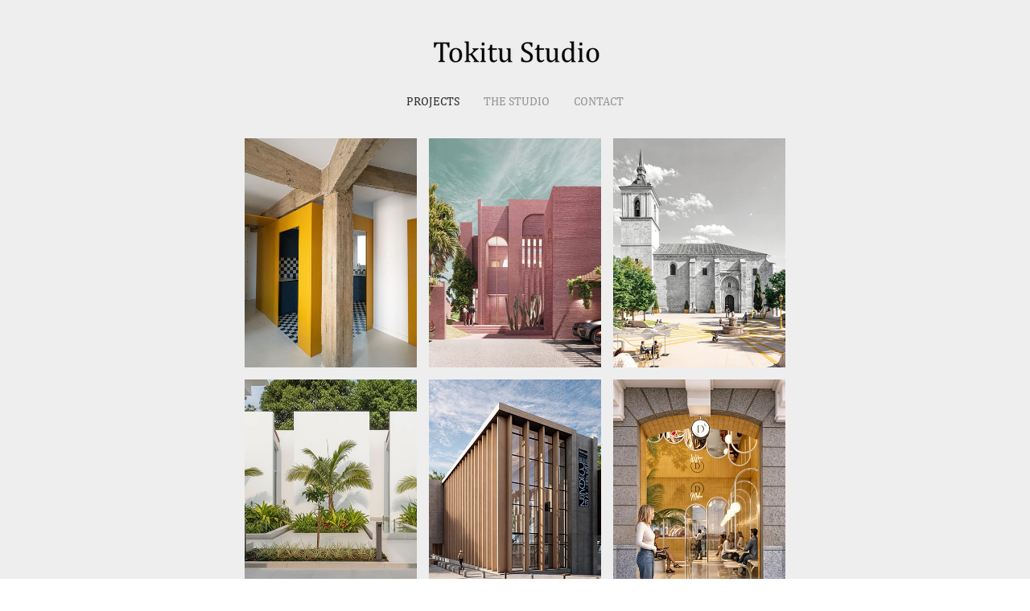

--- FILE ---
content_type: text/css; charset=utf-8
request_url: https://www.tokitustudio.com/_serverless/pro-gallery-css-v4-server/layoutCss?ver=2&id=comp-l5nv076g&items=3464_666_999%7C3620_563_844%7C3841_790_1185%7C3649_666_999%7C3697_555_833%7C3490_666_999%7C3635_666_999%7C3696_666_999%7C3777_666_999%7C3713_666_999%7C3712_666_999%7C3753_651_976%7C3560_666_999%7C3762_666_999%7C3837_666_999%7C3815_666_999&container=172.140625_672.703125_946_720&options=layoutParams_cropRatio:0.75%7ClayoutParams_structure_galleryRatio_value:0%7ClayoutParams_repeatingGroupTypes:%7ClayoutParams_gallerySpacing:0%7CgroupTypes:1%7CnumberOfImagesPerRow:3%7CcollageAmount:0%7CtextsVerticalPadding:0%7CtextsHorizontalPadding:0%7CcalculateTextBoxHeightMode:MANUAL%7CtargetItemSize:244%7CcubeRatio:0.75%7CexternalInfoHeight:0%7CexternalInfoWidth:0%7CisRTL:false%7CisVertical:true%7CminItemSize:50%7CgroupSize:1%7CchooseBestGroup:true%7CcubeImages:true%7CcubeType:fill%7CsmartCrop:false%7CcollageDensity:0%7CimageMargin:15%7ChasThumbnails:false%7CgalleryThumbnailsAlignment:bottom%7CgridStyle:0%7CtitlePlacement:SHOW_ON_HOVER%7CarrowsSize:23%7CslideshowInfoSize:200%7CimageInfoType:NO_BACKGROUND%7CtextBoxHeight:0%7CscrollDirection:0%7CgalleryLayout:2%7CgallerySizeType:smart%7CgallerySize:11%7CcropOnlyFill:false%7CnumberOfImagesPerCol:1%7CgroupsPerStrip:0%7Cscatter:0%7CenableInfiniteScroll:true%7CthumbnailSpacings:0%7CarrowsPosition:0%7CthumbnailSize:120%7CcalculateTextBoxWidthMode:PERCENT%7CtextBoxWidthPercent:50%7CuseMaxDimensions:false%7CrotatingGroupTypes:%7CfixedColumns:0%7CrotatingCropRatios:%7CgallerySizePx:0%7CplaceGroupsLtr:false
body_size: 23
content:
#pro-gallery-comp-l5nv076g [data-hook="item-container"][data-idx="0"].gallery-item-container{opacity: 1 !important;display: block !important;transition: opacity .2s ease !important;top: 0px !important;left: 0px !important;right: auto !important;height: 285px !important;width: 214px !important;} #pro-gallery-comp-l5nv076g [data-hook="item-container"][data-idx="0"] .gallery-item-common-info-outer{height: 100% !important;} #pro-gallery-comp-l5nv076g [data-hook="item-container"][data-idx="0"] .gallery-item-common-info{height: 100% !important;width: 100% !important;} #pro-gallery-comp-l5nv076g [data-hook="item-container"][data-idx="0"] .gallery-item-wrapper{width: 214px !important;height: 285px !important;margin: 0 !important;} #pro-gallery-comp-l5nv076g [data-hook="item-container"][data-idx="0"] .gallery-item-content{width: 214px !important;height: 285px !important;margin: 0px 0px !important;opacity: 1 !important;} #pro-gallery-comp-l5nv076g [data-hook="item-container"][data-idx="0"] .gallery-item-hover{width: 214px !important;height: 285px !important;opacity: 1 !important;} #pro-gallery-comp-l5nv076g [data-hook="item-container"][data-idx="0"] .item-hover-flex-container{width: 214px !important;height: 285px !important;margin: 0px 0px !important;opacity: 1 !important;} #pro-gallery-comp-l5nv076g [data-hook="item-container"][data-idx="0"] .gallery-item-wrapper img{width: 100% !important;height: 100% !important;opacity: 1 !important;} #pro-gallery-comp-l5nv076g [data-hook="item-container"][data-idx="1"].gallery-item-container{opacity: 1 !important;display: block !important;transition: opacity .2s ease !important;top: 0px !important;left: 229px !important;right: auto !important;height: 285px !important;width: 214px !important;} #pro-gallery-comp-l5nv076g [data-hook="item-container"][data-idx="1"] .gallery-item-common-info-outer{height: 100% !important;} #pro-gallery-comp-l5nv076g [data-hook="item-container"][data-idx="1"] .gallery-item-common-info{height: 100% !important;width: 100% !important;} #pro-gallery-comp-l5nv076g [data-hook="item-container"][data-idx="1"] .gallery-item-wrapper{width: 214px !important;height: 285px !important;margin: 0 !important;} #pro-gallery-comp-l5nv076g [data-hook="item-container"][data-idx="1"] .gallery-item-content{width: 214px !important;height: 285px !important;margin: 0px 0px !important;opacity: 1 !important;} #pro-gallery-comp-l5nv076g [data-hook="item-container"][data-idx="1"] .gallery-item-hover{width: 214px !important;height: 285px !important;opacity: 1 !important;} #pro-gallery-comp-l5nv076g [data-hook="item-container"][data-idx="1"] .item-hover-flex-container{width: 214px !important;height: 285px !important;margin: 0px 0px !important;opacity: 1 !important;} #pro-gallery-comp-l5nv076g [data-hook="item-container"][data-idx="1"] .gallery-item-wrapper img{width: 100% !important;height: 100% !important;opacity: 1 !important;} #pro-gallery-comp-l5nv076g [data-hook="item-container"][data-idx="2"].gallery-item-container{opacity: 1 !important;display: block !important;transition: opacity .2s ease !important;top: 0px !important;left: 458px !important;right: auto !important;height: 285px !important;width: 214px !important;} #pro-gallery-comp-l5nv076g [data-hook="item-container"][data-idx="2"] .gallery-item-common-info-outer{height: 100% !important;} #pro-gallery-comp-l5nv076g [data-hook="item-container"][data-idx="2"] .gallery-item-common-info{height: 100% !important;width: 100% !important;} #pro-gallery-comp-l5nv076g [data-hook="item-container"][data-idx="2"] .gallery-item-wrapper{width: 214px !important;height: 285px !important;margin: 0 !important;} #pro-gallery-comp-l5nv076g [data-hook="item-container"][data-idx="2"] .gallery-item-content{width: 214px !important;height: 285px !important;margin: 0px 0px !important;opacity: 1 !important;} #pro-gallery-comp-l5nv076g [data-hook="item-container"][data-idx="2"] .gallery-item-hover{width: 214px !important;height: 285px !important;opacity: 1 !important;} #pro-gallery-comp-l5nv076g [data-hook="item-container"][data-idx="2"] .item-hover-flex-container{width: 214px !important;height: 285px !important;margin: 0px 0px !important;opacity: 1 !important;} #pro-gallery-comp-l5nv076g [data-hook="item-container"][data-idx="2"] .gallery-item-wrapper img{width: 100% !important;height: 100% !important;opacity: 1 !important;} #pro-gallery-comp-l5nv076g [data-hook="item-container"][data-idx="3"].gallery-item-container{opacity: 1 !important;display: block !important;transition: opacity .2s ease !important;top: 300px !important;left: 0px !important;right: auto !important;height: 285px !important;width: 214px !important;} #pro-gallery-comp-l5nv076g [data-hook="item-container"][data-idx="3"] .gallery-item-common-info-outer{height: 100% !important;} #pro-gallery-comp-l5nv076g [data-hook="item-container"][data-idx="3"] .gallery-item-common-info{height: 100% !important;width: 100% !important;} #pro-gallery-comp-l5nv076g [data-hook="item-container"][data-idx="3"] .gallery-item-wrapper{width: 214px !important;height: 285px !important;margin: 0 !important;} #pro-gallery-comp-l5nv076g [data-hook="item-container"][data-idx="3"] .gallery-item-content{width: 214px !important;height: 285px !important;margin: 0px 0px !important;opacity: 1 !important;} #pro-gallery-comp-l5nv076g [data-hook="item-container"][data-idx="3"] .gallery-item-hover{width: 214px !important;height: 285px !important;opacity: 1 !important;} #pro-gallery-comp-l5nv076g [data-hook="item-container"][data-idx="3"] .item-hover-flex-container{width: 214px !important;height: 285px !important;margin: 0px 0px !important;opacity: 1 !important;} #pro-gallery-comp-l5nv076g [data-hook="item-container"][data-idx="3"] .gallery-item-wrapper img{width: 100% !important;height: 100% !important;opacity: 1 !important;} #pro-gallery-comp-l5nv076g [data-hook="item-container"][data-idx="4"].gallery-item-container{opacity: 1 !important;display: block !important;transition: opacity .2s ease !important;top: 300px !important;left: 229px !important;right: auto !important;height: 285px !important;width: 214px !important;} #pro-gallery-comp-l5nv076g [data-hook="item-container"][data-idx="4"] .gallery-item-common-info-outer{height: 100% !important;} #pro-gallery-comp-l5nv076g [data-hook="item-container"][data-idx="4"] .gallery-item-common-info{height: 100% !important;width: 100% !important;} #pro-gallery-comp-l5nv076g [data-hook="item-container"][data-idx="4"] .gallery-item-wrapper{width: 214px !important;height: 285px !important;margin: 0 !important;} #pro-gallery-comp-l5nv076g [data-hook="item-container"][data-idx="4"] .gallery-item-content{width: 214px !important;height: 285px !important;margin: 0px 0px !important;opacity: 1 !important;} #pro-gallery-comp-l5nv076g [data-hook="item-container"][data-idx="4"] .gallery-item-hover{width: 214px !important;height: 285px !important;opacity: 1 !important;} #pro-gallery-comp-l5nv076g [data-hook="item-container"][data-idx="4"] .item-hover-flex-container{width: 214px !important;height: 285px !important;margin: 0px 0px !important;opacity: 1 !important;} #pro-gallery-comp-l5nv076g [data-hook="item-container"][data-idx="4"] .gallery-item-wrapper img{width: 100% !important;height: 100% !important;opacity: 1 !important;} #pro-gallery-comp-l5nv076g [data-hook="item-container"][data-idx="5"].gallery-item-container{opacity: 1 !important;display: block !important;transition: opacity .2s ease !important;top: 300px !important;left: 458px !important;right: auto !important;height: 285px !important;width: 214px !important;} #pro-gallery-comp-l5nv076g [data-hook="item-container"][data-idx="5"] .gallery-item-common-info-outer{height: 100% !important;} #pro-gallery-comp-l5nv076g [data-hook="item-container"][data-idx="5"] .gallery-item-common-info{height: 100% !important;width: 100% !important;} #pro-gallery-comp-l5nv076g [data-hook="item-container"][data-idx="5"] .gallery-item-wrapper{width: 214px !important;height: 285px !important;margin: 0 !important;} #pro-gallery-comp-l5nv076g [data-hook="item-container"][data-idx="5"] .gallery-item-content{width: 214px !important;height: 285px !important;margin: 0px 0px !important;opacity: 1 !important;} #pro-gallery-comp-l5nv076g [data-hook="item-container"][data-idx="5"] .gallery-item-hover{width: 214px !important;height: 285px !important;opacity: 1 !important;} #pro-gallery-comp-l5nv076g [data-hook="item-container"][data-idx="5"] .item-hover-flex-container{width: 214px !important;height: 285px !important;margin: 0px 0px !important;opacity: 1 !important;} #pro-gallery-comp-l5nv076g [data-hook="item-container"][data-idx="5"] .gallery-item-wrapper img{width: 100% !important;height: 100% !important;opacity: 1 !important;} #pro-gallery-comp-l5nv076g [data-hook="item-container"][data-idx="6"].gallery-item-container{opacity: 1 !important;display: block !important;transition: opacity .2s ease !important;top: 601px !important;left: 0px !important;right: auto !important;height: 285px !important;width: 214px !important;} #pro-gallery-comp-l5nv076g [data-hook="item-container"][data-idx="6"] .gallery-item-common-info-outer{height: 100% !important;} #pro-gallery-comp-l5nv076g [data-hook="item-container"][data-idx="6"] .gallery-item-common-info{height: 100% !important;width: 100% !important;} #pro-gallery-comp-l5nv076g [data-hook="item-container"][data-idx="6"] .gallery-item-wrapper{width: 214px !important;height: 285px !important;margin: 0 !important;} #pro-gallery-comp-l5nv076g [data-hook="item-container"][data-idx="6"] .gallery-item-content{width: 214px !important;height: 285px !important;margin: 0px 0px !important;opacity: 1 !important;} #pro-gallery-comp-l5nv076g [data-hook="item-container"][data-idx="6"] .gallery-item-hover{width: 214px !important;height: 285px !important;opacity: 1 !important;} #pro-gallery-comp-l5nv076g [data-hook="item-container"][data-idx="6"] .item-hover-flex-container{width: 214px !important;height: 285px !important;margin: 0px 0px !important;opacity: 1 !important;} #pro-gallery-comp-l5nv076g [data-hook="item-container"][data-idx="6"] .gallery-item-wrapper img{width: 100% !important;height: 100% !important;opacity: 1 !important;} #pro-gallery-comp-l5nv076g [data-hook="item-container"][data-idx="7"]{display: none !important;} #pro-gallery-comp-l5nv076g [data-hook="item-container"][data-idx="8"]{display: none !important;} #pro-gallery-comp-l5nv076g [data-hook="item-container"][data-idx="9"]{display: none !important;} #pro-gallery-comp-l5nv076g [data-hook="item-container"][data-idx="10"]{display: none !important;} #pro-gallery-comp-l5nv076g [data-hook="item-container"][data-idx="11"]{display: none !important;} #pro-gallery-comp-l5nv076g [data-hook="item-container"][data-idx="12"]{display: none !important;} #pro-gallery-comp-l5nv076g [data-hook="item-container"][data-idx="13"]{display: none !important;} #pro-gallery-comp-l5nv076g [data-hook="item-container"][data-idx="14"]{display: none !important;} #pro-gallery-comp-l5nv076g [data-hook="item-container"][data-idx="15"]{display: none !important;} #pro-gallery-comp-l5nv076g .pro-gallery-prerender{height:1786.9999999999998px !important;}#pro-gallery-comp-l5nv076g {height:1786.9999999999998px !important; width:673px !important;}#pro-gallery-comp-l5nv076g .pro-gallery-margin-container {height:1786.9999999999998px !important;}#pro-gallery-comp-l5nv076g .pro-gallery {height:1786.9999999999998px !important; width:673px !important;}#pro-gallery-comp-l5nv076g .pro-gallery-parent-container {height:1786.9999999999998px !important; width:687px !important;}